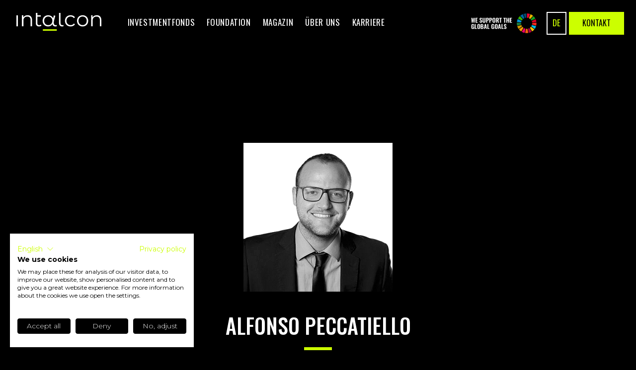

--- FILE ---
content_type: text/html
request_url: https://www.intalcon.com/autor/alfonso-peccatiello
body_size: 10033
content:
<!DOCTYPE html><!-- This site was created in Webflow. https://webflow.com --><!-- Last Published: Wed Dec 10 2025 13:26:52 GMT+0000 (Coordinated Universal Time) --><html data-wf-domain="www.intalcon.com" data-wf-page="65a6555ffa9a5f9b23f8b78a" data-wf-site="5f116373148600e24840ba7f" data-wf-collection="65a6555ffa9a5f9b23f8b6a4" data-wf-item-slug="alfonso-peccatiello"><head><meta charset="utf-8"/><title>Legend: Alfonso Peccatiello</title><meta content="Alfonso Peccatiello ist der Gründer und CEO von The Macro Compass, einer revolutionären Anlagestrategie-Firma, die es sich zur Aufgabe gemacht hat, die professionelle Makroanalyse und Portfoliostrategie zu demokratisieren.  The Macro Compass nutzt Alfs Erfahrung in der Verwaltung großer institutioneller Vermögen und bietet Finanzwissen, einzigartige makroökonomische Erkenntnisse und umsetzbare Anlagestrategien.  Vor der Gründung von The Macro Compass war Alfonso Head of Investments für ein 20-Milliarden-Dollar-Portfolio bei ING Deutschland." name="description"/><meta content="Legend: Alfonso Peccatiello" property="og:title"/><meta content="Alfonso Peccatiello ist der Gründer und CEO von The Macro Compass, einer revolutionären Anlagestrategie-Firma, die es sich zur Aufgabe gemacht hat, die professionelle Makroanalyse und Portfoliostrategie zu demokratisieren.  The Macro Compass nutzt Alfs Erfahrung in der Verwaltung großer institutioneller Vermögen und bietet Finanzwissen, einzigartige makroökonomische Erkenntnisse und umsetzbare Anlagestrategien.  Vor der Gründung von The Macro Compass war Alfonso Head of Investments für ein 20-Milliarden-Dollar-Portfolio bei ING Deutschland." property="og:description"/><meta content="https://cdn.prod.website-files.com/5f1163742cd36deb64edd086/63e4cf0d3c363180da87b374_Alfonso-Peccatiello_300x300.png" property="og:image"/><meta content="Legend: Alfonso Peccatiello" property="twitter:title"/><meta content="Alfonso Peccatiello ist der Gründer und CEO von The Macro Compass, einer revolutionären Anlagestrategie-Firma, die es sich zur Aufgabe gemacht hat, die professionelle Makroanalyse und Portfoliostrategie zu demokratisieren.  The Macro Compass nutzt Alfs Erfahrung in der Verwaltung großer institutioneller Vermögen und bietet Finanzwissen, einzigartige makroökonomische Erkenntnisse und umsetzbare Anlagestrategien.  Vor der Gründung von The Macro Compass war Alfonso Head of Investments für ein 20-Milliarden-Dollar-Portfolio bei ING Deutschland." property="twitter:description"/><meta content="https://cdn.prod.website-files.com/5f1163742cd36deb64edd086/63e4cf0d3c363180da87b374_Alfonso-Peccatiello_300x300.png" property="twitter:image"/><meta property="og:type" content="website"/><meta content="summary_large_image" name="twitter:card"/><meta content="width=device-width, initial-scale=1" name="viewport"/><meta content="Webflow" name="generator"/><link href="https://cdn.prod.website-files.com/5f116373148600e24840ba7f/css/intalcon-b09144.webflow.shared.c8d17368f.min.css" rel="stylesheet" type="text/css"/><link href="https://fonts.googleapis.com" rel="preconnect"/><link href="https://fonts.gstatic.com" rel="preconnect" crossorigin="anonymous"/><script src="https://ajax.googleapis.com/ajax/libs/webfont/1.6.26/webfont.js" type="text/javascript"></script><script type="text/javascript">WebFont.load({  google: {    families: ["Oswald:200,300,400,500,600,700","Montserrat:100,100italic,200,200italic,300,300italic,400,400italic,500,500italic,600,600italic,700,700italic,800,800italic,900,900italic","Hind:regular,500,600,700"]  }});</script><script type="text/javascript">!function(o,c){var n=c.documentElement,t=" w-mod-";n.className+=t+"js",("ontouchstart"in o||o.DocumentTouch&&c instanceof DocumentTouch)&&(n.className+=t+"touch")}(window,document);</script><link href="https://cdn.prod.website-files.com/5f116373148600e24840ba7f/5f16b37779f98f34390fe746_favicon%401x.jpg" rel="shortcut icon" type="image/x-icon"/><link href="https://cdn.prod.website-files.com/5f116373148600e24840ba7f/5f16b37dcab08902729557b2_webclip%401x.jpg" rel="apple-touch-icon"/><script async="" src="https://www.googletagmanager.com/gtag/js?id=G-8GPR6H92NP"></script><script type="text/javascript">window.dataLayer = window.dataLayer || [];function gtag(){dataLayer.push(arguments);}gtag('js', new Date());gtag('config', 'G-8GPR6H92NP', {'anonymize_ip': false});</script><script src="https://consent.cookiefirst.com/sites/intalcon.com-d7b91c0c-3d48-4bbe-bca5-de4d7e60fc43/consent.js"></script>





</head><body class="body"><div class="preloader"><div class="html-embed-4 w-embed"><svg id="eiry3vjs39q1" xmlns="http://www.w3.org/2000/svg" xmlns:xlink="http://www.w3.org/1999/xlink" viewBox="0 0 183 146" shape-rendering="geometricPrecision" text-rendering="geometricPrecision"><style><![CDATA[#eiry3vjs39q5 {animation: eiry3vjs39q5_s_do 1000ms linear infinite normal forwards}@keyframes eiry3vjs39q5_s_do { 0% {stroke-dashoffset: 561} 100% {stroke-dashoffset: 0} }]]></style><g id="eiry3vjs39q2"><g id="eiry3vjs39q3" transform="matrix(1 0 0 1 -1697 -1566)"><g id="eiry3vjs39q4" transform="matrix(1 0 0 1 1349 1126)"><path id="eiry3vjs39q5" d="M527.885000,575.538391C520.279643,577.042491,510.615244,577.369390,503.283769,576.184773C495.952294,575.000155,488.648995,568.834709,484.911380,562.272138C480.937598,555.290232,481.040279,539.477087,481.440738,531.404915C481.646102,510.104400,481.646102,500.330903,472.681987,483.096290C461.653970,461.878008,437.965296,448.134348,414.481985,449.643949C390.998674,451.153550,369.065857,468.052696,361.529018,490.812029C353.016704,516.485731,359.834770,550.514656,382.732795,566.239668C403.905766,580.832478,436.137561,581.010694,456.170765,564.143000C461.937315,559.273157,466.916760,553.506578,470.926129,547.055154C477.467787,536.530108,479.678443,530.402497,481.440738,518.920395C481.684000,518.162684,485.005176,506.611575,485.581593,504.291748C490.160091,485.865331,495.850493,465.373802,500.594389,447" transform="matrix(1 0 0 1 -0.50000000000000 0)" fill="none" fill-rule="evenodd" stroke="rgb(204,255,0)" stroke-width="18" stroke-dashoffset="561" stroke-dasharray="561"/></g></g></g></svg></div><div data-w-id="1900e4d6-1ded-17ba-1543-ac6563f3791d" class="wrapper-preloader-icon"><img src="https://cdn.prod.website-files.com/5f116373148600e24840ba7f/5fc60974b60ec782f7653ff3_alpha_icon.svg" loading="lazy" alt="" class="preloader-icon"/><div data-w-id="09045a58-193e-2b6a-b086-81ca27545061" class="preloader-icon-bar"></div></div></div><div data-collapse="medium" data-animation="default" data-duration="0" data-doc-height="1" data-easing="ease" data-easing2="ease" role="banner" class="nav-bar w-nav"><a href="/" class="brand w-nav-brand"><div class="html-logo-embed w-embed"><svg id="elnulpnzyrlo1" xmlns="http://www.w3.org/2000/svg" xmlns:xlink="http://www.w3.org/1999/xlink" viewBox="0 0 170.530000 36" shape-rendering="geometricPrecision" text-rendering="geometricPrecision"><style><![CDATA[#elnulpnzyrlo1{pointer-events: all}#elnulpnzyrlo1:hover #elnulpnzyrlo6 {animation: elnulpnzyrlo6__sz 1600ms linear 1 normal forwards}@keyframes elnulpnzyrlo6__sz { 0% {width: 28px;height: 3px} 25% {width: 0px;height: 3.496000px} 50% {width: 28px;height: 3.496000px} 100% {width: 28px;height: 3.496000px} }]]></style><g id="elnulpnzyrlo2"><g id="elnulpnzyrlo3" transform="matrix(1 0 0 1 -245 -790)"><g id="elnulpnzyrlo4" transform="matrix(1 0 0 1 245 790)"><g id="elnulpnzyrlo5" transform="matrix(1 0 0 1 61.30500000000000 5.46667000000000)"><rect id="elnulpnzyrlo6" width="28" height="3" rx="0" ry="0" transform="matrix(1 0 0 1 -8.21699999999995 27.53333000000000)" fill="rgb(204,255,0)" stroke="none" stroke-width="1" stroke-dasharray="72.890000"/></g></g></g></g><g id="elnulpnzyrlo7" transform="matrix(1 0 0 1 -585.85699999999997 -413.18900000000002)"><path id="elnulpnzyrlo8" d="M585.857000,418.049000L588.857000,418.049000L588.857000,440.279000L585.857000,440.279000Z" fill="rgb(255,255,255)" stroke="none" stroke-width="1"/><path id="elnulpnzyrlo9" d="M614.900000,420.310000Q617.373000,422.742000,617.372000,427.389000L617.372000,440.279000L614.372000,440.279000L614.372000,427.685000C614.506111,425.765295,613.884148,423.869262,612.639000,422.402000C611.320621,421.126792,609.525399,420.467019,607.695000,420.585000C605.585801,420.475502,603.526160,421.248637,602.010000,422.719000C600.546996,424.323884,599.793129,426.451008,599.919000,428.619000L599.919000,440.283000L596.919000,440.283000L596.919000,418.053000L599.791000,418.053000L599.791000,422.153000C600.604473,420.803525,601.783220,419.711797,603.191000,419.004000C604.760080,418.230867,606.492184,417.846717,608.241000,417.884000C610.697631,417.757383,613.100532,418.632805,614.900000,420.310000Z" fill="rgb(255,255,255)" stroke="none" stroke-width="1"/><path id="elnulpnzyrlo10" d="M636.068000,438.926000C635.467195,439.454313,634.761903,439.850231,633.998000,440.088000C633.165431,440.357686,632.295145,440.492719,631.420000,440.488000C629.648046,440.686156,627.881762,440.070565,626.616820,438.813979C625.351877,437.557394,624.724593,435.795228,624.911000,434.022000L624.911000,413.189000L627.911000,413.189000L627.911000,418.049000L634.630000,418.049000L634.630000,420.585000L627.911000,420.585000L627.911000,433.855000C627.833089,434.949692,628.181360,436.032127,628.883000,436.876000C629.636272,437.608416,630.665911,437.985210,631.714000,437.912000C632.919114,437.965437,634.099263,437.557391,635.014000,436.771000Z" fill="rgb(255,255,255)" stroke="none" stroke-width="1"/><path id="elnulpnzyrlo11" d="M673.100000,438.800000C671.957298,437.513870,671.372397,435.826432,671.474000,434.109000L671.474000,413.189000L674.474000,413.189000L674.474000,433.855000C674.396593,434.942559,674.727876,436.019855,675.403000,436.876000C676.136433,437.612572,677.155564,437.991138,678.192000,437.912000C678.887275,437.930280,679.578510,437.800758,680.220000,437.532000L680.432000,440.025000C679.563701,440.334089,678.648671,440.491387,677.727000,440.490000C676.016086,440.599273,674.337725,439.986256,673.100000,438.800000Z" fill="rgb(255,255,255)" stroke="none" stroke-width="1"/><path id="elnulpnzyrlo12" d="M688.782000,439.053000C687.070823,438.117054,685.657610,436.718397,684.704000,435.017000C682.731940,431.371616,682.731940,426.977384,684.704000,423.332000C685.662743,421.639887,687.075167,420.249284,688.782000,419.317000C690.592631,418.339283,692.624563,417.844387,694.682000,417.880000C696.457120,417.849256,698.214968,418.232737,699.816000,419C701.298055,419.723658,702.538728,420.861174,703.388000,422.275000L701.148000,423.797000C700.457746,422.736395,699.493788,421.881961,698.358000,421.324000C697.212293,420.770427,695.954381,420.488457,694.682000,420.500000C693.168819,420.476442,691.675663,420.848007,690.350000,421.578000C689.075546,422.288787,688.033730,423.352829,687.350000,424.642000C685.914016,427.493061,685.914016,430.855939,687.350000,433.707000C688.038393,434.987373,689.079553,436.043456,690.350000,436.750000C691.675782,437.479690,693.168856,437.851235,694.682000,437.828000C695.951856,437.840713,697.208273,437.567282,698.358000,437.028000C699.495345,436.482579,700.460604,435.634603,701.148000,434.577000L703.388000,436.098000C702.534953,437.516381,701.286138,438.654669,699.795000,439.373000C698.200064,440.136281,696.449967,440.519639,694.682000,440.493000C692.624298,440.527692,690.592351,440.031759,688.782000,439.053000Z" fill="rgb(255,255,255)" stroke="none" stroke-width="1"/><path id="elnulpnzyrlo13" d="M712.986000,439.032000C711.290098,438.084344,709.886538,436.689776,708.928000,435C706.956021,431.362045,706.956021,426.973955,708.928000,423.336000C709.882789,421.647723,711.287648,420.257750,712.986000,419.321000C716.607879,417.404983,720.943121,417.404983,724.565000,419.321000C726.259579,420.255234,727.657939,421.646317,728.601000,423.336000C730.545000,426.981000,730.545000,431.355000,728.601000,435C727.654823,436.692708,726.257708,438.089823,724.565000,439.036000C720.950100,440.979931,716.600900,440.979931,712.986000,439.036000ZM723.022000,436.750000C724.275138,436.032174,725.294833,434.968385,725.959000,433.686000C727.368547,430.836096,727.368547,427.491904,725.959000,424.642000C725.294833,423.359615,724.275138,422.295826,723.022000,421.578000C720.372725,420.140680,717.176275,420.140680,714.527000,421.578000C713.271191,422.299188,712.245545,423.361588,711.569000,424.642000C710.133038,427.485670,710.133038,430.842330,711.569000,433.686000C712.245545,434.966412,713.271191,436.028812,714.527000,436.750000C717.176275,438.187320,720.372725,438.187320,723.022000,436.750000Z" fill="rgb(255,255,255)" stroke="none" stroke-width="1"/><path id="elnulpnzyrlo14" d="M753.911000,420.310000Q756.381000,422.742000,756.383000,427.389000L756.383000,440.279000L753.383000,440.279000L753.383000,427.685000C753.517387,425.765431,752.895789,423.869414,751.651000,422.402000C750.331975,421.127173,748.536629,420.467488,746.706000,420.585000C744.597142,420.475784,742.537919,421.248899,741.022000,422.719000C739.558236,424.323485,738.803940,426.450801,738.930000,428.619000L738.930000,440.283000L735.930000,440.283000L735.930000,418.053000L738.800000,418.053000L738.800000,422.153000C739.612800,420.801978,740.791626,419.708791,742.200000,419C743.769080,418.226867,745.501184,417.842717,747.250000,417.880000C749.707780,417.754603,752.111322,418.631439,753.911000,420.310000Z" fill="rgb(255,255,255)" stroke="none" stroke-width="1"/><path id="elnulpnzyrlo15" d="M666.736000,437.532000C666.094593,437.801130,665.403349,437.930994,664.708000,437.913000C663.671641,437.991592,662.652731,437.613108,661.919000,436.877000C661.243714,436.020509,660.912108,434.942969,660.989000,433.855000L660.989000,432C661.013000,430.349000,661.521000,428.377000,663.117000,422.182000C663.366000,421.217000,663.641000,420.150000,663.944000,418.967000L661.044000,418.222000C660.744000,419.403000,660.466000,420.469000,660.218000,421.434000C659.970000,422.399000,659.750000,423.250000,659.551000,424.027000C659.435000,423.776000,659.311000,423.527000,659.176000,423.289000C658.254291,421.610293,656.875689,420.227184,655.200000,419.300000C651.660354,417.412000,647.412646,417.412000,643.873000,419.300000C642.198068,420.229094,640.820828,421.613962,639.901000,423.294000C637.986353,426.975968,637.986353,431.360032,639.901000,435.042000C640.823194,436.725659,642.199368,438.116731,643.873000,439.057000C645.602001,440.025200,647.555552,440.520831,649.537000,440.494000C651.278443,440.522506,652.999461,440.115882,654.544000,439.311000C656.094249,438.448302,657.392922,437.196503,658.312000,435.679000C658.380499,436.837469,658.838635,437.938756,659.612000,438.804000C660.849592,439.990470,662.528050,440.603522,664.239000,440.494000C665.161003,440.495462,666.076375,440.338164,666.945000,440.029000ZM653.995000,436.750000C651.360653,438.187406,648.176347,438.187406,645.542000,436.750000C644.286024,436.029475,643.260294,434.967335,642.584000,433.687000C641.146739,430.843287,641.146739,427.485713,642.584000,424.642000C643.260231,423.361361,644.285953,422.298882,645.542000,421.578000C648.176678,420.141892,651.360322,420.141892,653.995000,421.578000C655.251110,422.299126,656.277095,423.361518,656.954000,424.642000C658.389978,427.486019,658.389978,430.842981,656.954000,433.687000C656.277032,434.967178,655.251039,436.029232,653.995000,436.750000Z" fill="rgb(255,255,255)" stroke="none" stroke-width="1"/></g></svg></div></a><div class="navigation"><nav role="navigation" class="nav-menu w-nav-menu"><div class="nav-menu-links"><div data-delay="0" data-hover="false" class="nav-dropdown w-dropdown"><div class="nav-link-3 anlage hide w-dropdown-toggle"><div class="nav-link-dropdown"><div class="text-nav-top">Anlagestrategien</div><div class="link-underline-3 nav-link-line"></div></div></div><nav class="nav-dropdown-list-3 w-dropdown-list"><a href="/anlagestrategien" class="nav-dropdown-link-4">Alle Strategien</a><div class="w-dyn-list"><div role="list" class="w-dyn-items"><div role="listitem" class="w-dyn-item"><a href="/strategie/intalcon-us-equities-large-cap-systematic" class="nav-dropdown-link-4 w-dropdown-link">Intalcon US Equities Systematic</a></div><div role="listitem" class="w-dyn-item"><a href="/strategie/intalcon-bond-futures-systematic" class="nav-dropdown-link-4 w-dropdown-link">Intalcon Global Bonds Systematic</a></div><div role="listitem" class="w-dyn-item"><a href="/strategie/intalcon-global-futures-systematic" class="nav-dropdown-link-4 w-dropdown-link">Intalcon Global Equities Systematic</a></div></div></div><a href="/anlagestrategien/faq" class="nav-dropdown-link-4">FAQ</a></nav></div><div data-delay="600" data-hover="false" class="nav-dropdown w-dropdown"><div class="nav-link-3 anlage w-dropdown-toggle"><div class="nav-link-dropdown"><div class="text-nav-top">investmentFonds</div><div class="link-underline-3 nav-link-line"></div></div></div><nav class="nav-dropdown-list-4 w-dropdown-list"><a href="https://www.intalcon.com/fonds/intalcon-alpha-for-impact-global-fund" class="nav-dropdown-link-4">Alpha for impact</a><a href="/intalcon-global-opportunities-fonds" class="nav-dropdown-link-4">Global Opportunities</a><a href="/foundation/projekte/care" class="nav-dropdown-link-4 hide">Projekt „We Take Care“</a></nav></div><div data-delay="600" data-hover="false" class="nav-dropdown w-dropdown"><div class="nav-link-3 anlage w-dropdown-toggle"><div class="nav-link-dropdown"><div class="text-nav-top">Foundation</div><div class="link-underline-3 nav-link-line"></div></div></div><nav class="nav-dropdown-list-4 w-dropdown-list"><a href="/foundation" class="nav-dropdown-link-4">Home</a><a href="/foundation/projekte/rewild" class="nav-dropdown-link-4">Projekt „BIodiversität“</a><a href="/foundation/projekte/care" class="nav-dropdown-link-4 hide">Projekt „We Take Care“</a><a href="/foundation/projekte/oceans-2050" class="nav-dropdown-link-4">Projekt „MEERESSCHUTZ“</a><a href="https://www.intalcon.com/magazin/intalcon-foundation-unterstutzt-das-projekt-meer-essen" class="nav-dropdown-link-4">Projekt „NATURBILDUNG“</a><a href="/foundation/beirat" class="nav-dropdown-link-4">Beirat</a><a href="/foundation/partner" class="nav-dropdown-link-3 nav-dropdown-link-4">Partner</a><a href="/foundation/art-for-impact/helden-der-meere" class="nav-dropdown-link-4">#Artforimpact</a></nav></div><a href="/magazin" class="nav-link-3 w-inline-block"><div class="nav-link-content-3"><div class="text-nav-top">Magazin</div><div class="link-underline-3 nav-link-line"></div></div></a><a href="/ueber-uns" class="nav-link-3 w-inline-block"><div class="nav-link-content-3"><div class="text-nav-top">Über uns</div><div class="link-underline-3 nav-link-line"></div></div></a><a href="/karriere" class="nav-link-3 w-inline-block"><div class="nav-link-content-3"><div class="text-nav-top">Karriere</div><div class="link-underline-3 nav-link-line"></div></div></a></div></nav><div class="nav-bar-info"><a href="https://sdgs.un.org/goals" target="_blank" class="w-inline-block"><img src="https://cdn.prod.website-files.com/5f116373148600e24840ba7f/5fbb645fcb2f3d1ee2066980_support_logo.png" loading="lazy" alt="" class="image-10"/></a><div data-hover="false" data-delay="0" class="language-dropdown-nav w-dropdown"><div class="language-toggle-nav w-dropdown-toggle"><div class="text-lg-switch">DE</div></div><nav class="language-list-nav w-dropdown-list"><a href="/en" class="language-link w-inline-block"><div>English</div></a></nav></div><a href="/kontakt" class="button-primary nav w-button">Kontakt</a><div data-w-id="92cd09c8-f3dd-d8fc-34eb-19d55e0e1e0a" class="nav-works-button"><div class="nav-works-line top"></div><div class="nav-works-line middle"></div><div class="nav-works-line bottom"></div></div><div class="nav-bar-contacts-2 hide"><div><a href="mailto:alpha@intalcon.com?subject=Anfrage" class="link-white-2">alpha@intalcon.com</a></div><a href="tel:+494212007565" class="link-2">+49 421 40 886 550</a></div></div><div class="menu-button w-clearfix w-nav-button"><div class="menu-icon"><div class="menu-icon-line-top"></div><div class="menu-icon-line-bottom"></div></div><div class="menu-button-text">MenÜ</div></div></div></div><div class="page-wrapper-content"><div class="section"><div class="team-member-profile"><img src="https://cdn.prod.website-files.com/5f1163742cd36deb64edd086/63e4cf0d3c363180da87b374_Alfonso-Peccatiello_300x300.png" alt="" class="team-member-photo"/><div class="team-member-info"><h2 class="team-member-name">Alfonso Peccatiello</h2><div class="divider"></div><div class="team-member-bio">Alfonso Peccatiello ist der Gründer und CEO von The Macro Compass, einer revolutionären Anlagestrategie-Firma, die es sich zur Aufgabe gemacht hat, die professionelle Makroanalyse und Portfoliostrategie zu demokratisieren.  The Macro Compass nutzt Alfs Erfahrung in der Verwaltung großer institutioneller Vermögen und bietet Finanzwissen, einzigartige makroökonomische Erkenntnisse und umsetzbare Anlagestrategien.  Vor der Gründung von The Macro Compass war Alfonso Head of Investments für ein 20-Milliarden-Dollar-Portfolio bei ING Deutschland.</div><div class="social-buttons team-member-links"><div>Vernetzen Sie sich mit mir auf:</div><a href="https://www.linkedin.com/in/alfonso-peccatiello-72156a6a/" target="_blank" class="social-button linked-in w-inline-block"><img src="https://cdn.prod.website-files.com/5f116373148600e24840ba7f/5f1163742cd36d5fb8edd0a8_linkedin-icon-white.svg" alt="LinkedIn icon"/></a></div></div></div></div><div class="section black-bg no-padding-top"><div class="wrapper"><div class="w-dyn-list"><div role="list" class="post-cards w-dyn-items"><div role="listitem" class="collection-item w-dyn-item"><a href="/magazin/mogen-die-chancen-immer-auf-ihrer-seite-sein" class="post-card w-inline-block"><div class="post-v1-content"><div class="post-card-more-info"><div class="post-v1-date">Sep</div><div class="post-v1-date">16</div><div class="post-card-category">Alpha</div></div><h4 class="post-card-heading">Mögen die Chancen Immer auf Ihrer Seite Sein</h4></div><div class="post-card-thumb"><div style="background-image:url(&quot;https://cdn.prod.website-files.com/5f1163742cd36deb64edd086/6492be70918c493bac1e1e6e_Alfonso-Peccatiello%20400x400.png&quot;)" class="post-card-image"></div></div></a></div><div role="listitem" class="collection-item w-dyn-item"><a href="/magazin/rezession-oder-soft-landing" class="post-card w-inline-block"><div class="post-v1-content"><div class="post-card-more-info"><div class="post-v1-date">Feb</div><div class="post-v1-date">9</div><div class="post-card-category">Alpha</div></div><h4 class="post-card-heading">Rezession oder Soft Landing?</h4></div><div class="post-card-thumb"><div style="background-image:url(&quot;https://cdn.prod.website-files.com/5f1163742cd36deb64edd086/6492be70918c493bac1e1e6e_Alfonso-Peccatiello%20400x400.png&quot;)" class="post-card-image"></div></div></a></div><div role="listitem" class="collection-item w-dyn-item"><a href="/magazin/die-fed-tritt-auf-die-bremse-sind-sie-angeschnallt" class="post-card w-inline-block"><div class="post-v1-content"><div class="post-card-more-info"><div class="post-v1-date">Mar</div><div class="post-v1-date">24</div><div class="post-card-category">Alpha</div></div><h4 class="post-card-heading">Die Fed tritt auf die Bremse: Sind Sie angeschnallt?</h4></div><div class="post-card-thumb"><div style="background-image:url(&quot;https://cdn.prod.website-files.com/5f1163742cd36deb64edd086/6492be70918c493bac1e1e6e_Alfonso-Peccatiello%20400x400.png&quot;)" class="post-card-image"></div></div></a></div></div><div role="navigation" aria-label="List" class="w-pagination-wrapper pagination"></div></div></div></div><div class="section footer-section"><div class="wrapper"><div class="w-layout-grid grid-4"><a href="https://www.care.de/" target="_blank" class="div-block-101 hide w-inline-block"><img src="https://cdn.prod.website-files.com/5f116373148600e24840ba7f/601c13398645eb0583248dee_care_logo.png" alt="" class="partner-img care small invert"/></a><a href="https://www.oceans2050.com/" target="_blank" class="div-block-101 w-inline-block"><img src="https://cdn.prod.website-files.com/5f116373148600e24840ba7f/600ad026e759504669429d0e_Oceans_2050_Logo.png" sizes="(max-width: 742px) 100vw, 742px" srcset="https://cdn.prod.website-files.com/5f116373148600e24840ba7f/600ad026e759504669429d0e_Oceans_2050_Logo-p-500.png 500w, https://cdn.prod.website-files.com/5f116373148600e24840ba7f/600ad026e759504669429d0e_Oceans_2050_Logo.png 742w" alt="" class="partner-img small _6 invert"/></a><a href="https://www.rewild.org/" target="_blank" class="div-block-101 w-inline-block"><img src="https://cdn.prod.website-files.com/5f116373148600e24840ba7f/60a50c59678ad66136aea276_Re-wild_Logo_RGB_white.svg" alt="" class="partner-img care small _2 invert"/></a><a href="https://www.globalethicalfinance.org/our-work/path-to-cop28/" target="_blank" class="div-block-101 w-inline-block"><img src="https://cdn.prod.website-files.com/5f116373148600e24840ba7f/674eecf84691a8b4bbd82127_heros-black.svg" alt="" class="partner-img small _7 no-margin is-heros"/></a><a href="https://bundesinitiative-impact-investing.de/" target="_blank" class="div-block-101 w-inline-block"><img src="https://cdn.prod.website-files.com/5f116373148600e24840ba7f/600ad11fe75950ed4c429ff1_logo_impact%401x.png" alt="" class="partner-img smaler invert"/></a><a href="/foundation/satzung-transparenz" target="_blank" class="div-block-101 w-inline-block"><img src="https://cdn.prod.website-files.com/5f116373148600e24840ba7f/674f02b9d68b839d16606b84_stiftungshaus-bremen.png" alt="" class="partner-img small _4"/></a></div><div class="footer"><div class="footer-left"><a href="/" class="footer-brand w-nav-brand"><img src="https://cdn.prod.website-files.com/5f116373148600e24840ba7f/5f4cbfa2a4502a5b42ffbcdb_Intalcon%20Logo%20%2B%20Claim.svg" loading="lazy" alt=""/></a><div class="footer-contacts"><div class="text-label">InTALcon</div><a href="mailto:alpha@intalcon.com?subject=Anfrage" class="contact-v1-link no-padding w-inline-block"><div>alpha@intalcon.com</div><div class="link-underline"></div></a><div class="contact-v1-info is-linkedin-under"><a href="tel:+494212007565">+49 421 40 886 550</a></div><a href="https://www.linkedin.com/company/intalcon/" target="_blank" class="holder-social-link-footer w-inline-block"><div class="code-embed-2 w-embed"><svg xmlns="http://www.w3.org/2000/svg" viewBox="0 0 24 24" fill="currentColor"><path d="M18.3362 18.339H15.6707V14.1622C15.6707 13.1662 15.6505 11.8845 14.2817 11.8845C12.892 11.8845 12.6797 12.9683 12.6797 14.0887V18.339H10.0142V9.75H12.5747V10.9207H12.6092C12.967 10.2457 13.837 9.53325 15.1367 9.53325C17.8375 9.53325 18.337 11.3108 18.337 13.6245V18.339H18.3362ZM7.00373 8.57475C6.14573 8.57475 5.45648 7.88025 5.45648 7.026C5.45648 6.1725 6.14648 5.47875 7.00373 5.47875C7.85873 5.47875 8.55173 6.1725 8.55173 7.026C8.55173 7.88025 7.85798 8.57475 7.00373 8.57475ZM8.34023 18.339H5.66723V9.75H8.34023V18.339ZM19.6697 3H4.32923C3.59498 3 3.00098 3.5805 3.00098 4.29675V19.7033C3.00098 20.4202 3.59498 21 4.32923 21H19.6675C20.401 21 21.001 20.4202 21.001 19.7033V4.29675C21.001 3.5805 20.401 3 19.6675 3H19.6697Z"></path></svg></div><div>Folgen</div></a><div class="text-label">InTALcon Foundation</div><a href="mailto:impact@intalcon.com?subject=Anfrage" class="contact-v1-link no-padding w-inline-block"><div>impact@intalcon.com</div><div class="link-underline"></div></a><div class="contact-v1-info is-linkedin-under"><a href="tel:+4942120099">+49 421 40 886 556</a></div><a href="https://www.linkedin.com/company/intalcon-foundation/" target="_blank" class="holder-social-link-footer w-inline-block"><div class="code-embed-2 w-embed"><svg xmlns="http://www.w3.org/2000/svg" viewBox="0 0 24 24" fill="currentColor"><path d="M18.3362 18.339H15.6707V14.1622C15.6707 13.1662 15.6505 11.8845 14.2817 11.8845C12.892 11.8845 12.6797 12.9683 12.6797 14.0887V18.339H10.0142V9.75H12.5747V10.9207H12.6092C12.967 10.2457 13.837 9.53325 15.1367 9.53325C17.8375 9.53325 18.337 11.3108 18.337 13.6245V18.339H18.3362ZM7.00373 8.57475C6.14573 8.57475 5.45648 7.88025 5.45648 7.026C5.45648 6.1725 6.14648 5.47875 7.00373 5.47875C7.85873 5.47875 8.55173 6.1725 8.55173 7.026C8.55173 7.88025 7.85798 8.57475 7.00373 8.57475ZM8.34023 18.339H5.66723V9.75H8.34023V18.339ZM19.6697 3H4.32923C3.59498 3 3.00098 3.5805 3.00098 4.29675V19.7033C3.00098 20.4202 3.59498 21 4.32923 21H19.6675C20.401 21 21.001 20.4202 21.001 19.7033V4.29675C21.001 3.5805 20.401 3 19.6675 3H19.6697Z"></path></svg></div><div>Folgen</div></a><div class="text-label">InTALcon Asset Management</div><a href="mailto:assetmanagement@intalcon.com?subject=Anfrage" class="contact-v1-link no-padding w-inline-block"><div>assetmanagement@intalcon.com</div><div class="link-underline"></div></a><div class="contact-v1-info is-linkedin-under"><a href="tel:+4942140886555">+49 421 40 886 555</a></div><a href="https://www.linkedin.com/company/intalcon-asset-management/" target="_blank" class="holder-social-link-footer w-inline-block"><div class="code-embed-2 w-embed"><svg xmlns="http://www.w3.org/2000/svg" viewBox="0 0 24 24" fill="currentColor"><path d="M18.3362 18.339H15.6707V14.1622C15.6707 13.1662 15.6505 11.8845 14.2817 11.8845C12.892 11.8845 12.6797 12.9683 12.6797 14.0887V18.339H10.0142V9.75H12.5747V10.9207H12.6092C12.967 10.2457 13.837 9.53325 15.1367 9.53325C17.8375 9.53325 18.337 11.3108 18.337 13.6245V18.339H18.3362ZM7.00373 8.57475C6.14573 8.57475 5.45648 7.88025 5.45648 7.026C5.45648 6.1725 6.14648 5.47875 7.00373 5.47875C7.85873 5.47875 8.55173 6.1725 8.55173 7.026C8.55173 7.88025 7.85798 8.57475 7.00373 8.57475ZM8.34023 18.339H5.66723V9.75H8.34023V18.339ZM19.6697 3H4.32923C3.59498 3 3.00098 3.5805 3.00098 4.29675V19.7033C3.00098 20.4202 3.59498 21 4.32923 21H19.6675C20.401 21 21.001 20.4202 21.001 19.7033V4.29675C21.001 3.5805 20.401 3 19.6675 3H19.6697Z"></path></svg></div><div>Folgen</div></a></div></div><div class="footer-right"><div class="footer-nav"><div class="footer-nav-links"><a href="/anlagestrategien" class="footer-v1-link hide">Anlagestrategien</a><a href="https://www.intalcon.com/fonds/intalcon-alpha-for-impact-global-fund" class="footer-v1-link">investmentFonds</a><a href="/foundation" class="footer-v1-link">Foundation</a><a href="/magazin" class="footer-v1-link">Magazin</a><a href="/ueber-uns" class="footer-v1-link">Über uns</a><a href="/karriere" class="footer-v1-link">Karriere</a></div></div><div class="footer-description">Lassen Sie uns gemeinsam mit <span class="text-headline-highligt">guter</span> <span class="text-headline-highligt">Rendite</span> <span class="text-headline-highligt">Gutes</span> <span class="text-headline-highligt">tun</span>. Jetzt Gesprächstermin vereinbaren.</div><div class="spacer-25px"></div><a href="/kontakt" class="button-primary w-button">Kontakt</a><div class="footer-social"><a href="https://twitter.com" target="_blank" class="social-button twitter w-inline-block"><img src="https://cdn.prod.website-files.com/5f116373148600e24840ba7f/5f1163742cd36d528fedd21b_twitter-icon-white.svg" alt=""/></a></div><div class="footer-bottom"><div data-hover="false" data-delay="0" class="language-dropdown w-dropdown"><div class="language-toggle w-dropdown-toggle"><div class="icon-2 w-icon-dropdown-toggle"></div><div class="text-block-11">DE</div></div><nav class="language-list w-dropdown-list"><a href="/en" class="language-link w-inline-block"><div>English</div></a></nav></div><div class="div-block-96"><div><a href="/anlagestrategien/glossar" target="_blank" class="footer-bottom-link">Glossar</a></div><div class="footer-bottom-divider"></div><div><a href="/impressum" target="_blank" class="footer-bottom-link">Impressum</a></div><div class="footer-bottom-divider"></div><a href="/datenschutz" class="footer-bottom-link">Datenschutz</a></div></div></div></div></div></div></div><script src="https://d3e54v103j8qbb.cloudfront.net/js/jquery-3.5.1.min.dc5e7f18c8.js?site=5f116373148600e24840ba7f" type="text/javascript" integrity="sha256-9/aliU8dGd2tb6OSsuzixeV4y/faTqgFtohetphbbj0=" crossorigin="anonymous"></script><script src="https://cdn.prod.website-files.com/5f116373148600e24840ba7f/js/webflow.schunk.36b8fb49256177c8.js" type="text/javascript"></script><script src="https://cdn.prod.website-files.com/5f116373148600e24840ba7f/js/webflow.schunk.14d3287237707400.js" type="text/javascript"></script><script src="https://cdn.prod.website-files.com/5f116373148600e24840ba7f/js/webflow.8f213d1d.8727459803bc2ebd.js" type="text/javascript"></script><script>
  $( document ).ready(function(){
    var userLang = navigator.language || navigator.userLanguage;
    if (userLang == "de") {
        break;
    }
    else if(userLang == "en"){
       window.location.href = "www.intalcon.com/en"
    }
    else {
        window.location.href = "www.intalcon.com/en"
    }
});
  
  </script>
</body></html>

--- FILE ---
content_type: image/svg+xml
request_url: https://cdn.prod.website-files.com/5f116373148600e24840ba7f/60a50c59678ad66136aea276_Re-wild_Logo_RGB_white.svg
body_size: 1264
content:
<?xml version="1.0" encoding="UTF-8"?>
<svg width="846px" height="364px" viewBox="0 0 846 364" version="1.1" xmlns="http://www.w3.org/2000/svg" xmlns:xlink="http://www.w3.org/1999/xlink">
    <title>Re-wild_Logo_RGB_black</title>
    <g id="Page-1" stroke="none" stroke-width="1" fill="none" fill-rule="evenodd">
        <g id="Re-wild_Logo_RGB_black" transform="translate(-0.000000, 0.000000)" fill="#FFFFFF">
            <path d="M299.29,249.175 C285.319,249.175 273.89,237.236 273.89,223.772 C273.89,209.803 285.319,198.372 299.29,198.372 C313.006,198.372 324.691,209.803 324.691,223.772 C324.691,237.236 313.006,249.175 299.29,249.175 Z M261.947,185.057 C261.943,189.747 258.139,193.547 253.448,193.547 L173.303,193.547 C174.066,207.769 187.019,217.931 202.007,217.931 C211.984,217.931 218.852,214.561 223.258,209.026 C226.815,204.558 232.92,202.984 238.414,204.541 L259.664,210.564 C253.568,232.407 233.502,250.697 201.497,250.697 C166.699,250.697 135.711,225.805 135.711,183.385 C135.711,142.744 165.938,116.837 198.704,116.837 C237.82,116.837 261.95,140.968 261.95,181.608 L261.947,185.057 Z M133.677,147.089 C133.677,152.888 128.936,157.622 123.139,157.495 C122.582,157.483 122.031,157.478 121.485,157.478 C105.99,157.478 92.02,166.621 92.02,191.767 L92.02,246.887 L82.889,246.887 C66.609,246.887 53.412,233.689 53.412,217.409 L53.412,120.648 L83.907,120.648 C87.687,120.648 90.751,123.712 90.751,127.492 C90.751,130.421 94.263,131.743 96.331,129.669 C104.132,121.847 115.599,119.379 123.517,119.379 L133.677,119.392 L133.677,147.089 Z M299.29,118.36 C313.006,118.36 324.691,129.791 324.691,143.763 C324.691,157.224 313.006,169.163 299.29,169.163 C285.319,169.163 273.89,157.224 273.89,143.763 C273.89,129.791 285.319,118.36 299.29,118.36 Z M181.717,0 C81.357,0 -3.55271368e-15,81.358 -3.55271368e-15,181.717 C-3.55271368e-15,282.077 81.357,363.434 181.717,363.434 C282.077,363.434 363.435,282.077 363.435,181.717 C363.435,81.358 282.077,0 181.717,0 L181.717,0 Z" id="Fill-1"></path>
            <path d="M199.211,147.32 C182.955,147.32 174.827,159.254 174.066,168.655 L224.612,168.655 C224.103,159.001 217.5,147.32 199.211,147.32" id="Fill-2"></path>
            <path d="M507.448,120.648 L529.535,187.82 C530.303,190.155 533.632,190.083 534.298,187.716 L551.917,125.094 C552.656,122.464 555.055,120.648 557.786,120.648 L591.015,120.648 L551.899,246.887 L517.926,246.887 C515.308,246.887 512.982,245.216 512.147,242.734 L488.493,172.433 C487.73,170.165 484.519,170.174 483.768,172.446 L459.187,246.887 L424.548,246.887 C421.884,246.887 419.528,245.157 418.73,242.616 L382.933,128.571 C381.7,124.644 384.634,120.648 388.75,120.648 L420.578,120.648 L439.461,187.534 C440.127,189.894 443.444,189.971 444.22,187.645 L465.164,124.817 C465.994,122.327 468.324,120.648 470.948,120.648 L507.448,120.648" id="Fill-3"></path>
            <path d="M604.481,216.587 L604.481,120.648 L634.014,120.648 C639.026,120.648 643.089,124.711 643.089,129.724 L643.089,246.887 L634.781,246.887 C618.047,246.887 604.481,233.321 604.481,216.587 Z M623.532,59.433 C636.232,59.433 646.392,69.592 646.392,82.038 C646.392,94.483 636.232,104.645 623.532,104.645 C611.34,104.645 601.18,94.483 601.18,82.038 C601.18,69.592 611.34,59.433 623.532,59.433 L623.532,59.433 Z" id="Fill-4"></path>
            <path d="M660.361,216.587 L660.361,62.99 L691.03,62.99 C695.415,62.99 698.969,66.544 698.969,70.929 L698.969,246.887 L690.661,246.887 C673.927,246.887 660.361,233.321 660.361,216.587" id="Fill-5"></path>
            <path d="M779.742,215.136 C764.757,215.136 751.294,204.47 751.294,183.639 C751.294,162.557 764.757,152.399 779.742,152.399 C794.728,152.399 808.191,162.557 808.191,183.639 C808.191,204.47 794.728,215.136 779.742,215.136 Z M838.063,62.99 L807.683,62.99 L807.683,122.626 C807.683,125.25 804.695,126.833 802.593,125.264 C797.346,121.347 788.308,117.599 773.646,117.599 C737.831,117.599 712.432,145.793 712.432,183.385 C712.432,222.249 739.356,249.682 774.917,249.682 C787.317,249.682 797.981,245.456 804.677,239.23 C805.826,238.161 807.683,238.902 807.683,240.472 L807.683,240.538 C807.683,244.044 810.526,246.887 814.033,246.887 L845.784,246.887 L845.784,70.711 C845.784,66.447 842.327,62.99 838.063,62.99 L838.063,62.99 Z" id="Fill-6"></path>
        </g>
    </g>
</svg>

--- FILE ---
content_type: image/svg+xml
request_url: https://cdn.prod.website-files.com/5f116373148600e24840ba7f/5f1163742cd36d528fedd21b_twitter-icon-white.svg
body_size: 398
content:
<?xml version="1.0" encoding="UTF-8"?>
<svg width="32px" height="32px" viewBox="0 0 32 32" version="1.1" xmlns="http://www.w3.org/2000/svg" xmlns:xlink="http://www.w3.org/1999/xlink">
    <!-- Generator: Sketch 52.3 (67297) - http://www.bohemiancoding.com/sketch -->
    <title>twitter-icon-white</title>
    <desc>Created with Sketch.</desc>
    <g id="twitter-icon" stroke="none" stroke-width="1" fill="none" fill-rule="evenodd">
        <path d="M28,8.313 C27.117,8.703 26.168,8.969 25.172,9.086 C26.188,8.477 26.969,7.512 27.336,6.363 C26.387,6.926 25.332,7.336 24.211,7.559 C23.312,6.602 22.031,6 20.617,6 C17.898,6 15.691,8.207 15.691,10.926 C15.691,11.313 15.734,11.688 15.82,12.047 C11.727,11.844 8.098,9.883 5.672,6.902 C5.246,7.629 5.004,8.477 5.004,9.379 C5.004,11.086 5.871,12.594 7.195,13.477 C6.387,13.449 5.629,13.231 4.965,12.859 C4.965,12.883 4.965,12.902 4.965,12.922 C4.965,15.309 6.66,17.301 8.914,17.75 C8.5,17.863 8.066,17.926 7.617,17.926 C7.301,17.926 6.988,17.895 6.691,17.836 C7.316,19.793 9.137,21.215 11.289,21.258 C9.605,22.578 7.48,23.363 5.176,23.363 C4.777,23.363 4.387,23.34 4,23.293 C6.18,24.692 8.766,25.508 11.547,25.508 C20.605,25.508 25.559,18.004 25.559,11.496 C25.559,11.285 25.551,11.07 25.543,10.859 C26.504,10.164 27.34,9.297 28,8.313 Z" id="icon" fill="#FFFFFF"></path>
    </g>
</svg>

--- FILE ---
content_type: image/svg+xml
request_url: https://cdn.prod.website-files.com/5f116373148600e24840ba7f/5f4cbfa2a4502a5b42ffbcdb_Intalcon%20Logo%20%2B%20Claim.svg
body_size: 2821
content:
<svg xmlns="http://www.w3.org/2000/svg" width="238.251" height="36" viewBox="0 0 238.251 36"><defs><style>.a{fill:#fff;}.b{fill:#cf0;}</style></defs><g transform="translate(-1137 -95)"><g transform="translate(551.143 -318.189)"><path class="a" d="M585.857,418.049h3v22.23h-3Z"/><path class="a" d="M614.9,420.31q2.473,2.432,2.472,7.079v12.89h-3V427.685a7.371,7.371,0,0,0-1.733-5.283,6.509,6.509,0,0,0-4.944-1.817,7.6,7.6,0,0,0-5.685,2.134,8.064,8.064,0,0,0-2.091,5.9v11.664h-3v-22.23h2.872v4.1a8.349,8.349,0,0,1,3.4-3.149,10.9,10.9,0,0,1,5.05-1.12A9.081,9.081,0,0,1,614.9,420.31Z"/><path class="a" d="M636.068,438.926a5.7,5.7,0,0,1-2.07,1.162,8.222,8.222,0,0,1-2.578.4,5.887,5.887,0,0,1-6.509-6.466V413.189h3v4.86h6.719v2.536h-6.719v13.27a4.253,4.253,0,0,0,.972,3.021,3.692,3.692,0,0,0,2.831,1.036,4.74,4.74,0,0,0,3.3-1.141Z"/><path class="a" d="M673.1,438.8a6.486,6.486,0,0,1-1.626-4.691v-20.92h3v20.666a4.377,4.377,0,0,0,.929,3.021,3.554,3.554,0,0,0,2.789,1.036,4.914,4.914,0,0,0,2.028-.38l.212,2.493a8.03,8.03,0,0,1-2.705.465A6.123,6.123,0,0,1,673.1,438.8Z"/><path class="a" d="M688.782,439.053a10.391,10.391,0,0,1-4.078-4.036,12.279,12.279,0,0,1,0-11.685,10.438,10.438,0,0,1,4.078-4.015,11.981,11.981,0,0,1,5.9-1.437,11.422,11.422,0,0,1,5.134,1.12,8.536,8.536,0,0,1,3.572,3.275l-2.24,1.522a7.024,7.024,0,0,0-2.79-2.473,8.277,8.277,0,0,0-3.676-.824,8.7,8.7,0,0,0-4.332,1.078,7.569,7.569,0,0,0-3,3.064,10.076,10.076,0,0,0,0,9.065,7.6,7.6,0,0,0,3,3.043,8.707,8.707,0,0,0,4.332,1.078,8.457,8.457,0,0,0,3.676-.8,6.871,6.871,0,0,0,2.79-2.451l2.24,1.521a8.495,8.495,0,0,1-3.593,3.275,11.445,11.445,0,0,1-5.113,1.12A11.981,11.981,0,0,1,688.782,439.053Z"/><path class="a" d="M712.986,439.032A10.623,10.623,0,0,1,708.928,435a12.238,12.238,0,0,1,0-11.664,10.473,10.473,0,0,1,4.058-4.015,12.381,12.381,0,0,1,11.579,0,10.338,10.338,0,0,1,4.036,4.015,12.393,12.393,0,0,1,0,11.664,10.484,10.484,0,0,1-4.036,4.036,12.224,12.224,0,0,1-11.579,0Zm10.036-2.282a7.513,7.513,0,0,0,2.937-3.064,10.2,10.2,0,0,0,0-9.044,7.513,7.513,0,0,0-2.937-3.064,8.907,8.907,0,0,0-8.495,0,7.66,7.66,0,0,0-2.958,3.064,10.032,10.032,0,0,0,0,9.044,7.66,7.66,0,0,0,2.958,3.064,8.907,8.907,0,0,0,8.495,0Z"/><path class="a" d="M753.911,420.31q2.47,2.432,2.472,7.079v12.89h-3V427.685a7.371,7.371,0,0,0-1.732-5.283,6.515,6.515,0,0,0-4.945-1.817,7.6,7.6,0,0,0-5.684,2.134,8.06,8.06,0,0,0-2.092,5.9v11.664h-3v-22.23H738.8v4.1A8.347,8.347,0,0,1,742.2,419a10.9,10.9,0,0,1,5.05-1.12A9.087,9.087,0,0,1,753.911,420.31Z"/><path class="a" d="M666.736,437.532a4.913,4.913,0,0,1-2.028.381,3.558,3.558,0,0,1-2.789-1.036,4.382,4.382,0,0,1-.93-3.022V432c.024-1.651.532-3.623,2.128-9.818.249-.965.524-2.032.827-3.215l-2.9-.745c-.3,1.181-.578,2.247-.826,3.212s-.468,1.816-.667,2.593c-.116-.251-.24-.5-.375-.738A10.132,10.132,0,0,0,655.2,419.3a12.034,12.034,0,0,0-11.327,0,10.131,10.131,0,0,0-3.972,3.994,12.732,12.732,0,0,0,0,11.748,10.257,10.257,0,0,0,3.972,4.015,11.28,11.28,0,0,0,5.664,1.437,10.464,10.464,0,0,0,5.007-1.183,10.209,10.209,0,0,0,3.768-3.632,5.145,5.145,0,0,0,1.3,3.125,6.121,6.121,0,0,0,4.627,1.69,8.032,8.032,0,0,0,2.706-.465Zm-12.741-.782a8.824,8.824,0,0,1-8.453,0,7.651,7.651,0,0,1-2.958-3.063,10.026,10.026,0,0,1,0-9.045,7.653,7.653,0,0,1,2.958-3.064,8.831,8.831,0,0,1,8.453,0,7.662,7.662,0,0,1,2.959,3.064,10.034,10.034,0,0,1,0,9.045A7.66,7.66,0,0,1,653.995,436.75Z"/><rect class="b" width="28" height="3" transform="translate(638.857 446.189)"/></g><g transform="translate(824.034 -173.699)"><path class="a" d="M497.808,274.939a2.361,2.361,0,0,1,.653,1.808v3.868h-.807v-.973a1.929,1.929,0,0,1-.837.759,2.92,2.92,0,0,1-1.31.273,2.57,2.57,0,0,1-1.661-.5,1.611,1.611,0,0,1-.617-1.317,1.594,1.594,0,0,1,.576-1.281,2.815,2.815,0,0,1,1.833-.486h1.98v-.38a1.6,1.6,0,0,0-.451-1.227,1.858,1.858,0,0,0-1.316-.421,3.362,3.362,0,0,0-1.139.2,2.876,2.876,0,0,0-.937.54l-.38-.629a3.4,3.4,0,0,1,1.139-.623,4.441,4.441,0,0,1,1.4-.219A2.643,2.643,0,0,1,497.808,274.939Zm-.949,4.745a1.951,1.951,0,0,0,.759-.943V277.72h-1.957q-1.6,0-1.6,1.116a1.018,1.018,0,0,0,.415.859,1.89,1.89,0,0,0,1.163.315A2.222,2.222,0,0,0,496.859,279.684Z"/><path class="a" d="M501.722,271.814h.842v8.8h-.842Z"/><path class="a" d="M510.689,274.725a2.842,2.842,0,0,1,1.115,1.121,3.6,3.6,0,0,1,0,3.31,2.857,2.857,0,0,1-1.109,1.12,3.183,3.183,0,0,1-1.6.4,2.955,2.955,0,0,1-1.369-.314,2.608,2.608,0,0,1-1-.92v3.475h-.842v-8.54h.807v1.234a2.6,2.6,0,0,1,1-.949,2.937,2.937,0,0,1,1.4-.332A3.215,3.215,0,0,1,510.689,274.725Zm-.463,4.9a2.144,2.144,0,0,0,.837-.859,2.622,2.622,0,0,0,.3-1.27,2.575,2.575,0,0,0-.3-1.263,2.191,2.191,0,0,0-.837-.86,2.447,2.447,0,0,0-2.377,0,2.2,2.2,0,0,0-.831.86,2.586,2.586,0,0,0-.3,1.263,2.634,2.634,0,0,0,.3,1.27,2.149,2.149,0,0,0,.831.859,2.482,2.482,0,0,0,2.377,0Z"/><path class="a" d="M519.886,275.01a2.663,2.663,0,0,1,.7,1.987v3.618h-.843V277.08a2.069,2.069,0,0,0-.486-1.483,1.827,1.827,0,0,0-1.388-.51,2.133,2.133,0,0,0-1.6.6,2.266,2.266,0,0,0-.587,1.655v3.274h-.842v-8.8h.842v3.653a2.286,2.286,0,0,1,.949-.843,3.136,3.136,0,0,1,1.387-.3A2.55,2.55,0,0,1,519.886,275.01Z"/><path class="a" d="M527.685,274.939a2.361,2.361,0,0,1,.653,1.808v3.868h-.807v-.973a1.932,1.932,0,0,1-.836.759,2.924,2.924,0,0,1-1.311.273,2.565,2.565,0,0,1-1.66-.5,1.611,1.611,0,0,1-.617-1.317,1.593,1.593,0,0,1,.575-1.281,2.817,2.817,0,0,1,1.833-.486H527.5v-.38a1.6,1.6,0,0,0-.451-1.227,1.862,1.862,0,0,0-1.317-.421,3.363,3.363,0,0,0-1.139.2,2.86,2.86,0,0,0-.936.54l-.38-.629a3.4,3.4,0,0,1,1.138-.623,4.45,4.45,0,0,1,1.4-.219A2.643,2.643,0,0,1,527.685,274.939Zm-.949,4.745a1.958,1.958,0,0,0,.76-.943V277.72h-1.958q-1.6,0-1.6,1.116a1.016,1.016,0,0,0,.416.859,1.884,1.884,0,0,0,1.162.315A2.222,2.222,0,0,0,526.736,279.684Z"/><path class="a" d="M535.922,272.763a1.241,1.241,0,0,0-.279.877v.735h1.922v.712h-1.9v5.528h-.842v-5.528h-1.114v-.712h1.114V273.6a1.846,1.846,0,0,1,.492-1.352,1.879,1.879,0,0,1,1.395-.5,2.36,2.36,0,0,1,.687.1,1.548,1.548,0,0,1,.558.291l-.285.628a1.387,1.387,0,0,0-.925-.308A1.078,1.078,0,0,0,535.922,272.763Z"/><path class="a" d="M540.649,280.265a3,3,0,0,1-1.139-1.133,3.436,3.436,0,0,1,0-3.274,2.958,2.958,0,0,1,1.139-1.127,3.48,3.48,0,0,1,3.251,0,2.913,2.913,0,0,1,1.132,1.127,3.481,3.481,0,0,1,0,3.274,2.955,2.955,0,0,1-1.132,1.133,3.435,3.435,0,0,1-3.251,0Zm2.817-.641a2.115,2.115,0,0,0,.825-.859,2.871,2.871,0,0,0,0-2.539,2.118,2.118,0,0,0-.825-.86,2.5,2.5,0,0,0-2.384,0,2.155,2.155,0,0,0-.83.86,2.819,2.819,0,0,0,0,2.539,2.153,2.153,0,0,0,.83.859,2.5,2.5,0,0,0,2.384,0Z"/><path class="a" d="M549.764,274.648a3.008,3.008,0,0,1,1.453-.32v.818l-.2-.011a1.992,1.992,0,0,0-1.543.6,2.413,2.413,0,0,0-.557,1.7v3.179h-.842v-6.24h.806V275.6A2.048,2.048,0,0,1,549.764,274.648Z"/><path class="a" d="M493.882,287.66a.586.586,0,0,1-.178-.427.57.57,0,0,1,.178-.415.594.594,0,0,1,.438-.178.609.609,0,0,1,.44.172.551.551,0,0,1,.178.409.608.608,0,0,1-.618.617A.594.594,0,0,1,493.882,287.66Zm.012,1.542h.842v6.239h-.842Z"/><path class="a" d="M507.682,289.83a2.719,2.719,0,0,1,.67,1.994v3.617h-.842v-3.535a2.118,2.118,0,0,0-.468-1.482,1.709,1.709,0,0,0-1.323-.511,1.99,1.99,0,0,0-1.53.6,2.341,2.341,0,0,0-.558,1.655v3.274h-.842v-3.535a2.118,2.118,0,0,0-.468-1.482,1.723,1.723,0,0,0-1.335-.511,1.994,1.994,0,0,0-1.524.6,2.325,2.325,0,0,0-.563,1.655v3.274h-.842V289.2h.806v1.139a2.25,2.25,0,0,1,.925-.878,2.915,2.915,0,0,1,1.365-.309,2.668,2.668,0,0,1,1.357.332,2.046,2.046,0,0,1,.861.985,2.434,2.434,0,0,1,.99-.967,3.058,3.058,0,0,1,1.477-.35A2.482,2.482,0,0,1,507.682,289.83Z"/><path class="a" d="M516.417,289.552a2.832,2.832,0,0,1,1.116,1.121,3.6,3.6,0,0,1,0,3.309,2.851,2.851,0,0,1-1.109,1.12,3.188,3.188,0,0,1-1.6.4,2.955,2.955,0,0,1-1.369-.314,2.591,2.591,0,0,1-1-.919v3.475h-.842V289.2h.806v1.233a2.61,2.61,0,0,1,1-.949,2.945,2.945,0,0,1,1.405-.332A3.2,3.2,0,0,1,516.417,289.552Zm-.462,4.9a2.135,2.135,0,0,0,.836-.859,2.619,2.619,0,0,0,.3-1.269,2.583,2.583,0,0,0-.3-1.264,2.189,2.189,0,0,0-.836-.86,2.449,2.449,0,0,0-2.378,0,2.2,2.2,0,0,0-.831.86,2.593,2.593,0,0,0-.3,1.264,2.63,2.63,0,0,0,.3,1.269,2.149,2.149,0,0,0,.831.859,2.484,2.484,0,0,0,2.378,0Z"/><path class="a" d="M524.744,289.765a2.361,2.361,0,0,1,.653,1.809v3.867h-.807v-.973a1.932,1.932,0,0,1-.836.759,2.928,2.928,0,0,1-1.311.273,2.565,2.565,0,0,1-1.66-.5,1.712,1.712,0,0,1-.042-2.6,2.817,2.817,0,0,1,1.833-.486h1.98v-.38a1.6,1.6,0,0,0-.45-1.227,1.867,1.867,0,0,0-1.317-.421,3.362,3.362,0,0,0-1.139.195,2.877,2.877,0,0,0-.937.541l-.379-.629a3.351,3.351,0,0,1,1.138-.623,4.418,4.418,0,0,1,1.4-.22A2.643,2.643,0,0,1,524.744,289.765Zm-.949,4.745a1.951,1.951,0,0,0,.759-.943v-1.02H522.6q-1.6,0-1.6,1.115a1.021,1.021,0,0,0,.415.86,1.9,1.9,0,0,0,1.163.314A2.213,2.213,0,0,0,523.795,294.51Z"/><path class="a" d="M529.624,295.1a2.934,2.934,0,0,1-1.145-1.133,3.448,3.448,0,0,1,0-3.28,2.946,2.946,0,0,1,1.145-1.127,3.371,3.371,0,0,1,1.655-.4,3.213,3.213,0,0,1,1.441.315,2.383,2.383,0,0,1,1,.919l-.628.427a1.974,1.974,0,0,0-.783-.694,2.327,2.327,0,0,0-1.032-.231,2.451,2.451,0,0,0-1.216.3,2.132,2.132,0,0,0-.842.86,2.832,2.832,0,0,0,0,2.545,2.133,2.133,0,0,0,.842.853,2.441,2.441,0,0,0,1.216.3,2.365,2.365,0,0,0,1.032-.226,1.919,1.919,0,0,0,.783-.687l.628.427a2.382,2.382,0,0,1-1.008.919,3.22,3.22,0,0,1-1.435.314A3.371,3.371,0,0,1,529.624,295.1Z"/><path class="a" d="M539.946,295.061a1.587,1.587,0,0,1-.586.326,2.371,2.371,0,0,1-.73.113,1.826,1.826,0,0,1-1.352-.475,1.807,1.807,0,0,1-.475-1.34v-3.772h-1.114V289.2H536.8v-1.364h.843V289.2h1.9v.711h-1.9v3.725a1.179,1.179,0,0,0,.278.848,1.057,1.057,0,0,0,.8.29,1.557,1.557,0,0,0,.5-.082,1.258,1.258,0,0,0,.421-.238Z"/></g></g></svg>

--- FILE ---
content_type: image/svg+xml
request_url: https://cdn.prod.website-files.com/5f116373148600e24840ba7f/674eecf84691a8b4bbd82127_heros-black.svg
body_size: 4368
content:
<?xml version="1.0" encoding="UTF-8"?>
<svg width="500px" height="84px" viewBox="0 0 500 84" version="1.1" xmlns="http://www.w3.org/2000/svg" xmlns:xlink="http://www.w3.org/1999/xlink">
    <title>logo_2-eb862c74743ee67b8a274c511d0c44420994b6a6dc0eff85789f3edb95d97853</title>
    <g id="Page-1" stroke="none" stroke-width="1" fill="none" fill-rule="evenodd">
        <g id="logo_2-eb862c74743ee67b8a274c511d0c44420994b6a6dc0eff85789f3edb95d97853" fill="#000000" fill-rule="nonzero">
            <g id="Group" transform="translate(158.7012, 29.9161)">
                <polygon id="Path" points="19.8832543 26.4502007 16.7821963 26.4502007 16.7821963 14.2283838 3.10105801 14.2283838 3.10105801 26.4502007 0 26.4502007 0 0.364830354 3.10105801 0.364830354 3.10105801 11.4921561 16.7821963 11.4921561 16.7821963 0.364830354 19.8832543 0.364830354"></polygon>
                <polygon id="Path" points="41.5906603 26.4502007 26.9974462 26.4502007 26.9974462 0.364830354 41.5906603 0.364830354 41.5906603 3.10105801 30.0985042 3.10105801 30.0985042 11.4921561 40.8609996 11.4921561 40.8609996 14.2283838 30.0985042 14.2283838 30.0985042 23.8963882 41.5906603 23.8963882"></polygon>
                <path d="M50.3465888,15.6877052 L50.3465888,26.4502007 L47.2455308,26.4502007 L47.2455308,0.364830354 L54.3597227,0.364830354 C57.6431959,0.364830354 59.832178,0.912075885 61.4739146,2.18898212 C62.933236,3.46588836 63.8453119,5.29004013 63.8453119,7.66143743 C63.8453119,11.1273258 62.0211602,13.4987231 58.5552718,14.5932142 L65.6694637,26.2677855 L62.0211602,26.2677855 L55.636629,15.50529 L50.3465888,15.50529 L50.3465888,15.6877052 Z M50.3465888,12.9514776 L54.5421379,12.9514776 C56.73112,12.9514776 58.1904414,12.5866472 59.2849325,11.6745713 C60.3794236,10.7624954 60.7442539,9.4855892 60.7442539,7.84385261 C60.7442539,6.20211602 60.1970084,4.92520978 59.2849325,4.19554907 C58.3728566,3.46588836 56.5487049,3.10105801 54.3597227,3.10105801 L50.3465888,3.10105801 L50.3465888,12.9514776 L50.3465888,12.9514776 Z" id="Shape"></path>
                <path d="M92.4844947,13.3163079 C92.4844947,17.511857 91.3900036,20.7953302 89.3834367,23.1667275 C87.1944546,25.5381248 84.2758117,26.815031 80.6275082,26.815031 C76.7967895,26.815031 73.8781467,25.7205399 71.6891645,23.3491426 C69.5001824,20.9777453 68.5881065,17.6942722 68.5881065,13.4987231 C68.5881065,9.30317402 69.6825976,6.01970084 71.6891645,3.64830354 C73.6957315,1.27690624 76.7967895,0.182415177 80.6275082,0.182415177 C84.4582269,0.182415177 87.3768698,1.45932142 89.3834367,3.83071872 C91.3900036,6.20211602 92.4844947,9.12075885 92.4844947,13.3163079 Z M71.8715797,13.3163079 C71.8715797,16.7821963 72.6012404,19.5184239 74.0605618,21.3425757 C75.5198833,23.1667275 77.7088654,24.0788034 80.6275082,24.0788034 C83.546151,24.0788034 85.7351332,23.1667275 87.1944546,21.3425757 C88.653776,19.5184239 89.3834367,16.7821963 89.3834367,13.3163079 C89.3834367,9.85041955 88.653776,7.1141919 87.1944546,5.29004013 C85.7351332,3.46588836 83.546151,2.55381248 80.6275082,2.55381248 C77.7088654,2.55381248 75.5198833,3.46588836 74.0605618,5.29004013 C72.6012404,7.29660708 71.8715797,9.85041955 71.8715797,13.3163079 Z" id="Shape"></path>
                <polygon id="Path" points="112.914995 26.4502007 98.3217804 26.4502007 98.3217804 0.364830354 112.914995 0.364830354 112.914995 3.10105801 101.422838 3.10105801 101.422838 11.4921561 112.185334 11.4921561 112.185334 14.2283838 101.422838 14.2283838 101.422838 23.8963882 112.914995 23.8963882"></polygon>
                <path d="M133.345494,19.5184239 C133.345494,21.8898212 132.433418,23.5315578 130.791682,24.8084641 C129.149945,26.0853703 126.960963,26.815031 124.04232,26.815031 C120.941262,26.815031 118.569865,26.4502007 116.928128,25.5381248 L116.928128,22.6194819 C118.022619,22.9843123 119.117111,23.3491426 120.394017,23.713973 C121.670923,23.8963882 122.947829,24.0788034 124.224735,24.0788034 C126.231302,24.0788034 127.690624,23.713973 128.785115,22.9843123 C129.879606,22.2546516 130.244436,21.1601605 130.244436,19.7008391 C130.244436,18.7887632 130.062021,18.0591025 129.697191,17.511857 C129.33236,16.9646115 128.785115,16.4173659 127.873039,15.8701204 C126.960963,15.3228749 125.684057,14.7756293 124.04232,14.2283838 C121.670923,13.3163079 119.846771,12.404232 118.934695,11.1273258 C117.840204,9.85041955 117.292959,8.39109814 117.292959,6.56694637 C117.292959,4.56037942 118.022619,2.91864283 119.481941,1.82415177 C120.941262,0.547245531 122.947829,0 125.501642,0 C128.055454,0 130.426852,0.547245531 132.615834,1.45932142 L131.703758,4.01313389 C129.514776,3.10105801 127.508209,2.73622765 125.501642,2.73622765 C123.859905,2.73622765 122.582999,3.10105801 121.670923,3.83071872 C120.758847,4.56037942 120.394017,5.47245531 120.394017,6.74936155 C120.394017,7.66143743 120.576432,8.39109814 120.941262,8.93834367 C121.306093,9.4855892 121.853338,10.0328347 122.582999,10.5800803 C123.31266,11.1273258 124.589566,11.6745713 126.231302,12.2218169 C128.96753,13.1338927 130.791682,14.2283838 131.886173,15.3228749 C132.798249,16.2349507 133.345494,17.6942722 133.345494,19.5184239 Z" id="Path"></path>
                <path d="M170.740606,13.3163079 C170.740606,17.511857 169.646115,20.7953302 167.639548,23.1667275 C165.450565,25.5381248 162.531923,26.815031 158.883619,26.815031 C155.0529,26.815031 152.134258,25.7205399 149.945275,23.3491426 C147.756293,20.9777453 146.844217,17.6942722 146.844217,13.4987231 C146.844217,9.30317402 147.938709,6.01970084 149.945275,3.64830354 C151.951842,1.27690624 155.0529,0.182415177 158.883619,0.182415177 C162.714338,0.182415177 165.632981,1.45932142 167.639548,3.83071872 C169.646115,6.20211602 170.740606,9.12075885 170.740606,13.3163079 Z M149.945275,13.3163079 C149.945275,16.7821963 150.674936,19.5184239 152.134258,21.3425757 C153.593579,23.1667275 155.782561,24.0788034 158.701204,24.0788034 C161.619847,24.0788034 163.808829,23.1667275 165.26815,21.3425757 C166.727472,19.5184239 167.457132,16.7821963 167.457132,13.3163079 C167.457132,9.85041955 166.727472,7.1141919 165.26815,5.29004013 C163.808829,3.46588836 161.619847,2.55381248 158.701204,2.55381248 C155.782561,2.55381248 153.593579,3.46588836 152.134258,5.29004013 C150.674936,7.29660708 149.945275,9.85041955 149.945275,13.3163079 Z" id="Shape"></path>
                <polygon id="Path" points="179.678949 26.4502007 176.577891 26.4502007 176.577891 0.364830354 191.171105 0.364830354 191.171105 3.10105801 179.678949 3.10105801 179.678949 12.5866472 190.441445 12.5866472 190.441445 15.3228749 179.678949 15.3228749"></polygon>
                <polygon id="Path" points="212.878511 26.4502007 209.777453 26.4502007 209.777453 3.10105801 201.568771 3.10105801 201.568771 0.364830354 221.087194 0.364830354 221.087194 3.10105801 212.878511 3.10105801"></polygon>
                <polygon id="Path" points="244.801167 26.4502007 241.700109 26.4502007 241.700109 14.2283838 228.018971 14.2283838 228.018971 26.4502007 224.917913 26.4502007 224.917913 0.364830354 228.018971 0.364830354 228.018971 11.4921561 241.700109 11.4921561 241.700109 0.364830354 244.801167 0.364830354"></polygon>
                <polygon id="Path" points="266.508574 26.4502007 251.915359 26.4502007 251.915359 0.364830354 266.508574 0.364830354 266.508574 3.10105801 255.016417 3.10105801 255.016417 11.4921561 265.778913 11.4921561 265.778913 14.2283838 255.016417 14.2283838 255.016417 23.8963882 266.508574 23.8963882"></polygon>
                <path d="M296.424663,19.5184239 C296.424663,21.8898212 295.512587,23.5315578 293.87085,24.8084641 C292.229113,26.0853703 290.040131,26.815031 287.121489,26.815031 C284.02043,26.815031 281.649033,26.4502007 280.007297,25.5381248 L280.007297,22.6194819 C281.101788,22.9843123 282.196279,23.3491426 283.473185,23.713973 C284.750091,23.8963882 286.026997,24.0788034 287.303904,24.0788034 C289.310471,24.0788034 290.769792,23.713973 291.864283,22.9843123 C292.958774,22.2546516 293.323605,21.1601605 293.323605,19.7008391 C293.323605,18.7887632 293.141189,18.0591025 292.776359,17.511857 C292.411529,16.9646115 291.864283,16.4173659 290.952207,15.8701204 C290.040131,15.3228749 288.763225,14.7756293 287.121489,14.2283838 C284.750091,13.3163079 282.925939,12.404232 282.013864,11.1273258 C280.919372,9.85041955 280.372127,8.39109814 280.372127,6.56694637 C280.372127,4.56037942 281.101788,2.91864283 282.561109,1.82415177 C284.02043,0.547245531 286.026997,0 288.58081,0 C291.134622,0 293.50602,0.547245531 295.695002,1.45932142 L294.782926,4.01313389 C292.593944,3.10105801 290.587377,2.73622765 288.58081,2.73622765 C286.939073,2.73622765 285.662167,3.10105801 284.750091,3.83071872 C283.838015,4.56037942 283.473185,5.47245531 283.473185,6.74936155 C283.473185,7.66143743 283.6556,8.39109814 284.02043,8.93834367 C284.385261,9.4855892 284.932506,10.0328347 285.662167,10.5800803 C286.391828,11.1273258 287.668734,11.6745713 289.310471,12.2218169 C292.046698,13.1338927 293.87085,14.2283838 294.965341,15.3228749 C295.877417,16.2349507 296.424663,17.6942722 296.424663,19.5184239 Z" id="Path"></path>
                <polygon id="Path" points="316.307917 26.4502007 301.714703 26.4502007 301.714703 0.364830354 316.307917 0.364830354 316.307917 3.10105801 304.815761 3.10105801 304.815761 11.4921561 315.578256 11.4921561 315.578256 14.2283838 304.815761 14.2283838 304.815761 23.8963882 316.307917 23.8963882 316.307917 26.4502007"></polygon>
                <path d="M338.380153,26.4502007 L335.09668,18.2415177 L324.699015,18.2415177 L321.415542,26.4502007 L318.314484,26.4502007 L328.529734,0.364830354 L331.083546,0.364830354 L341.298796,26.4502007 L338.380153,26.4502007 Z M334.184604,15.50529 L331.083546,7.47902225 C330.718716,6.38453119 330.353885,5.29004013 329.80664,3.64830354 C329.624225,4.7427946 329.259394,6.01970084 328.712149,7.47902225 L325.611091,15.50529 L334.184604,15.50529 Z" id="Shape"></path>
            </g>
            <g id="logo">
                <path d="M0.364830354,66.7639548 C6.01970084,67.4936155 11.6745713,68.4056914 17.8766873,69.1353521 C17.3294418,68.040861 17.1470266,67.4936155 16.7821963,66.9463699 C14.2283838,61.4739146 14.2283838,56.1838745 17.6942722,51.0762495 C20.0656695,47.427946 23.1667275,44.1444728 25.9029551,40.6785845 C26.0853703,40.8609996 26.0853703,40.8609996 26.2677855,41.0434148 C24.9908792,43.4148121 23.713973,45.6037942 22.6194819,47.9751915 C20.9777453,51.6234951 20.4304998,55.2717986 21.3425757,59.2849325 C22.6194819,64.3925575 28.4567676,70.2298431 35.023714,69.6825976 C45.7862094,68.9529369 56.1838745,67.4936155 65.8518789,62.2035753 C72.2364101,58.737687 77.344035,53.8124772 80.445093,47.0631157 C83.9109814,39.219263 82.9989055,31.1929953 80.6275082,23.3491426 C78.0736957,14.7756293 72.9660708,7.84385261 66.2167092,2.00656695 C65.8518789,1.64173659 65.4870485,1.45932142 64.939803,1.09449106 C64.5749726,0.729660708 64.2101423,0.364830354 63.6628968,-2.63277988e-15 C66.9463699,-2.63277988e-15 79.350602,3.46588836 86.2823787,6.38453119 C93.5789858,9.30317402 100.693178,13.1338927 106.895294,17.8766873 C113.279825,22.8018971 118.569865,28.4567676 122.947829,35.5709595 C124.407151,32.2874863 124.407151,29.3688435 123.495075,26.4502007 C122.218169,21.8898212 119.117111,18.606348 114.921561,16.4173659 C110.726012,14.2283838 106.165633,12.7690624 102.517329,11.309741 C107.442539,11.4921561 112.914995,11.8569865 118.38745,13.8635534 C129.149945,17.6942722 133.89274,27.9095221 130.426852,39.4016782 C130.244436,40.1313389 130.062021,40.8609996 129.697191,41.4082452 C127.873039,44.326888 128.237869,47.2455308 129.33236,50.529004 C131.703758,57.8256111 132.433418,65.3046333 132.068588,72.7836556 C132.068588,73.148486 132.068588,73.5133163 131.886173,73.6957315 C131.886173,73.8781467 131.703758,74.0605618 131.521343,74.4253922 C130.974097,73.8781467 130.609267,73.5133163 130.244436,72.9660708 C125.866472,68.2232762 120.576432,64.7573878 114.374316,63.4804816 C113.46224,63.2980664 112.185334,63.4804816 111.455673,64.0277271 C97.0448741,74.7902225 80.8099234,80.9923386 63.1156512,83.1813207 C52.535571,84.4582269 41.9554907,84.2758117 31.922656,80.2626779 C28.4567676,78.9857716 25.5381248,76.4319591 22.2546516,74.6078074 C21.1601605,73.8781467 20.0656695,73.148486 18.7887632,72.7836556 C12.5866472,70.7770887 6.20211602,68.9529369 -3.24034447e-15,67.1287851 C0.364830354,66.9463699 0.364830354,66.7639548 0.364830354,66.7639548 Z M109.631521,13.1338927 C110.178767,13.3163079 110.908428,13.4987231 111.455673,13.8635534 C114.191901,15.3228749 117.110544,16.4173659 119.481941,18.2415177 C125.501642,22.6194819 127.325794,29.0040131 125.136811,36.118205 C123.31266,41.9554907 119.481941,46.3334549 114.921561,50.1641737 C107.077709,57.0959504 97.7745348,61.6563298 88.1065305,65.3046333 C74.0605618,70.5946735 59.6497629,73.8781467 44.5093032,73.5133163 C38.4896023,73.3309011 32.4699015,72.6012404 27.1798614,69.5001824 C21.3425757,66.0342941 18.606348,61.1090843 19.3360088,54.1773076 C19.5184239,52.3531558 20.0656695,50.7114192 20.612915,48.8872674 C16.5997811,53.2652317 15.6877052,60.9266691 18.606348,66.3991244 C21.1601605,70.9595038 24.8084641,74.4253922 29.3688435,76.7967895 C36.6654506,80.6275082 44.5093032,81.7219993 52.535571,81.9044144 C60.0145932,82.0868296 67.3112003,80.9923386 74.6078074,79.1681868 C91.3900036,74.9726377 106.530463,67.4936155 118.75228,55.0893834 C123.67749,49.9817585 127.508209,44.1444728 129.33236,37.2126961 C132.615834,22.8018971 121.306093,13.8635534 109.631521,13.1338927 Z" id="Shape"></path>
                <path d="M50.529004,12.0394017 C59.2849325,12.9514776 66.0342941,16.5997811 70.9595038,23.8963882 C73.5133163,27.7271069 75.1550529,31.7402408 75.5198833,36.3006202 C75.7022984,38.4896023 74.9726377,41.0434148 73.8781467,43.0499818 C71.141919,49.0696826 66.0342941,53.0828165 60.1970084,56.1838745 C50.7114192,61.2914995 40.4961693,63.2980664 29.7336738,62.5684057 C36.8478657,61.4739146 43.9620576,59.832178 50.3465888,56.1838745 C57.6431959,51.9883254 62.3859905,45.9686246 62.7508209,37.3951113 C62.933236,28.0919372 59.832178,19.8832543 52.3531558,13.8635534 C51.8059103,13.4987231 51.2586647,13.1338927 50.8938344,12.5866472 C50.8938344,12.5866472 50.8938344,12.404232 50.529004,12.0394017 Z" id="Path"></path>
                <path d="M38.4896023,27.1798614 C44.1444728,27.7271069 49.9817585,29.1864283 52.7179861,32.4699015 C52.7179861,32.4699015 55.4542138,35.7533747 55.636629,38.4896023 C55.636629,41.9554907 53.9948924,44.5093032 53.4476468,45.7862094 C52.3531558,47.6103612 48.3400219,51.8059103 44.6917184,53.630062 C38.6720175,56.73112 35.3885443,57.6431959 29.916089,57.8256111 C34.4764684,57.0959504 37.2126961,55.0893834 39.219263,53.9948924 C43.7796425,51.2586647 46.8807005,46.6982853 47.0631157,41.5906603 C47.2455308,36.118205 44.5093032,31.922656 39.7665086,28.2743524 C39.4016782,28.0919372 39.0368479,27.7271069 38.8544327,27.5446917 C38.6720175,27.5446917 38.6720175,27.5446917 38.4896023,27.1798614 Z" id="Path"></path>
            </g>
        </g>
    </g>
</svg>